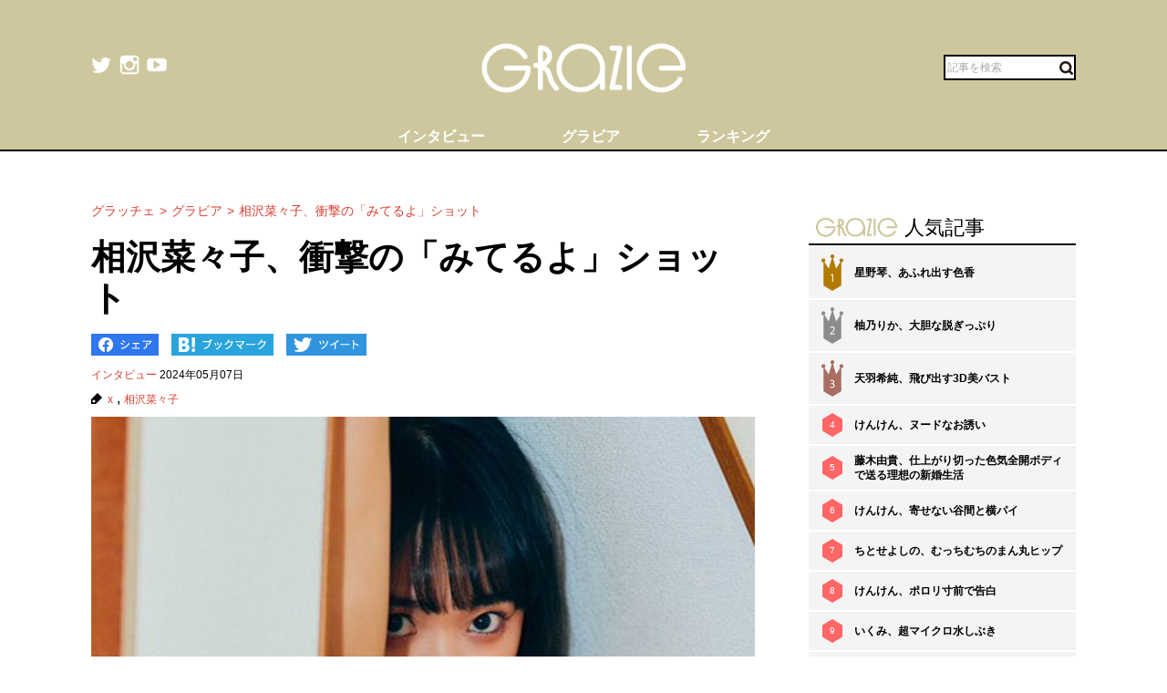

--- FILE ---
content_type: text/html; charset=UTF-8
request_url: https://gravure-grazie.com/image/archives/287664
body_size: 8803
content:
<!DOCTYPE html>
<html lang="ja" prefix="og: http://ogp.me/ns# fb: http://ogp.me/ns/fb#">
<head>
	<meta http-equiv="Content-Type" content="text/html; charset=UTF-8" />
	<meta name="viewport" content="width=device-width, initial-scale=1.0" />
	<meta http-equiv="Content-Security-Policy" content="upgrade-insecure-requests">
	<title>相沢菜々子、衝撃の「みてるよ」ショット - グラッチェ</title>
	<meta name="keywords" content="x,相沢菜々子" />
	<meta name="description" content="グラビアでも活躍するタレントの相沢菜々子は6日、自身のX（旧Twitter）で「みてるよ」というコメントと共に1枚の画像を公開した。これにネット上では「すきま家具ならぬすきま美女」「すごくかわいいです」「かわいい怪異」などと歓喜のコメントが相次いだ。相沢は身長173cmの9頭身ボディで知られるが、座りポーズでもスタイルのよさが際立つとは驚きだ。(1/2)" />
	<link rel="shortcut icon" href="https://gravure-grazie.com/wp-content/themes/menscyzo/img/favicon.ico">
	<!--sns系-->
	<meta property="fb:admins" content="" />
	<meta property="fb:app_id" content="377861082283192" />
	<meta property="og:locale" content="ja_JP" />
			<meta property="og:type" content="article" />
		<meta property="og:title" content="相沢菜々子、衝撃の「みてるよ」ショット - グラッチェ" />
	<meta property="og:description" content="グラビアでも活躍するタレントの相沢菜々子は6日、自身のX（旧Twitter）で「みてるよ」というコメントと共に1枚の画像を公開した。これにネット上では「すきま家具ならぬすきま美女」「すごくかわいいです」「かわいい怪異」などと歓喜のコメントが相次いだ。相沢は身長173cmの9頭身ボディで知られるが、座りポーズでもスタイルのよさが際立つとは驚きだ。" />
	<meta property="og:url" content="https://gravure-grazie.com/image/archives/287664" />
	<meta property="og:site_name" content="グラッチェ" />
	<meta property="og:image" content="/wp-content/uploads/2024/05/20240507_grazie_gravure_aizawananako_eyecatch01.jpg" />
	<meta property="image_src" content="/wp-content/uploads/2024/05/20240507_grazie_gravure_aizawananako_eyecatch01.jpg" />
	<meta name="twitter:card" content="summary_large_image">
	<meta name="twitter:site" content="@GravureGrazie">
	<meta name="twitter:url" content="https://gravure-grazie.com/image/archives/287664">
	<meta name="twitter:title" content="相沢菜々子、衝撃の「みてるよ」ショット - グラッチェ">
	<meta name="twitter:description" content="グラビアでも活躍するタレントの相沢菜々子は6日、自身のX（旧Twitter）で「みてるよ」というコメントと共に1枚の画像を公開した。これにネット上では「すきま家具ならぬすきま美女」「すごくかわいいです」「かわいい怪異」などと歓喜のコメントが相次いだ。相沢は身長173cmの9頭身ボディで知られるが、座りポーズでもスタイルのよさが際立つとは驚きだ。">
	<meta name="twitter:image" content="https://gravure-grazie.com/wp-content/uploads/2024/05/20240507_grazie_gravure_aizawananako_eyecatch01-500x500.jpg">
	<!--/-->
	<link rel="alternate" type="application/rss+xml" title="RSS 2.0" href="https://www.gravure-grazie.com/index.xml" />
	<meta name="verify-v1" content="Fl1TziOhBCoFWcdzA1adh8fzWk6Hkah2ArM8yBJCitM=" />
	<!--seo-->
	<link rel="canonical" href="https://gravure-grazie.com/image/archives/287664">
	<link rel="prerender" href="https://gravure-grazie.com/image/archives/287664/2" />
	<link rel="next" href="https://gravure-grazie.com/image/archives/287664/2" />
	<!--/seo-->
	<link rel="amphtml" href="https://gravure-grazie.com/image/archives/287664/amp" />
	<script>
		window.gnsrcmd = window.gnsrcmd || {};
		gnsrcmd.cmd = gnsrcmd.cmd || [];
	</script>
	<script async src="//rj.gssprt.jp/r/000/040/w40.js"></script>
<!-- Google Tag Manager -->
<script>(function(w,d,s,l,i){w[l]=w[l]||[];w[l].push({'gtm.start':
new Date().getTime(),event:'gtm.js'});var f=d.getElementsByTagName(s)[0],
j=d.createElement(s),dl=l!='dataLayer'?'&l='+l:'';j.async=true;j.src=
'https://www.googletagmanager.com/gtm.js?id='+i+dl;f.parentNode.insertBefore(j,f);
})(window,document,'script','dataLayer','GTM-N4LW5RB');</script>
<!-- End Google Tag Manager -->
<script async src="https://pagead2.googlesyndication.com/pagead/js/adsbygoogle.js?client=ca-pub-1743552325550913"
        crossorigin="anonymous"></script>

<!-- Global site tag (gtag.js) - Google Analytics -->
<script async src="https://www.googletagmanager.com/gtag/js?id=G-RD05TFYWBW"></script>
<script>
    window.dataLayer = window.dataLayer || [];
    function gtag(){dataLayer.push(arguments);}
    gtag('js', new Date());

    gtag('config', 'G-RD05TFYWBW');
</script>

<!-- Global site tag (gtag.js) - Google Analytics -->
<script async src="https://www.googletagmanager.com/gtag/js?id=UA-3333617-28"></script>
<script>
    window.dataLayer = window.dataLayer || [];
    function gtag(){dataLayer.push(arguments);}
    gtag('js', new Date());

    gtag('config', 'UA-3333617-28');
</script>
	<link rel='stylesheet' id='wp-block-library-css'  href='https://gravure-grazie.com/wp-includes/css/dist/block-library/style.min.css?ver=5.3.20' type='text/css' media='all' />
<link rel='stylesheet' id='common-style-css'  href='https://gravure-grazie.com/wp-content/themes/menscyzo/pc/style.css?ver=20240328' type='text/css' media='all' />
<link rel='stylesheet' id='cyzoslideshow-style-css'  href='https://gravure-grazie.com/wp-content/themes/menscyzo/pc/style-cyss.css?ver=20210708' type='text/css' media='all' />
<!--n2css--><script  src='https://gravure-grazie.com/wp-content/themes/menscyzo/pc/js/jquery-3.4.1.min.js'></script>
	</head>
<body>
<!-- Google Tag Manager (noscript) -->
<noscript><iframe src="https://www.googletagmanager.com/ns.html?id=GTM-N4LW5RB"
height="0" width="0" style="display:none;visibility:hidden"></iframe></noscript>
<!-- End Google Tag Manager (noscript) -->
<script type="text/javascript">
(function(){var s=document.getElementsByTagName("script")[0],tag=document.createElement("script"),t=new Date().getTime();tag.async=true;tag.src="https://img.polymorphicads.jp/api/polyFootprint.js?rd="+t;tag.onload=function(){if(PolyFootPrint)PolyFootPrint.stamp('a3cdb7af00c7122b26e3b33156683a9b');};s.parentNode.insertBefore(tag,s);})();
</script>
	<header class="gheader">
		<div class="gheader__inner">
			<div class="logo"><a href="https://gravure-grazie.com/"><img src="https://gravure-grazie.com/wp-content/themes/menscyzo/pc/img/grazie_logo_C.png" alt="グラッチェ" /></a></div>
<!--pc_header_under-->
<!--
株式会社サイゾーxアドイノベーション株式会社 grazie_pc_ヘッダー_728×90 163548
-->
<script src="//i.socdm.com/sdk/js/adg-script-loader.js?id=152280&targetID=adg_152280&displayid=1&adType=PC&width=728&height=90&sdkType=3&async=false&tagver=2.0.0"></script>
<!--//pc_header_under-->			<ul class="snslist">
				<li class="snslist__item"><a href="https://twitter.com/GravureGrazie" target="_blank" class="split" rel="nofollow noopener"><img src="https://gravure-grazie.com/wp-content/themes/menscyzo/pc/img/twitter.png" width="22" height="22" alt="twitter"></a></li>
				<li class="snslist__item"><a href="https://www.instagram.com/gravuregrazie/" target="_blank" class="split" rel="nofollow noopener"><img src="https://gravure-grazie.com/wp-content/themes/menscyzo/pc/img/instagram.png" width="22" height="22" alt="instagram"></a></li>
				<li class="snslist__item"><a href="https://www.youtube.com/channel/UCamrt8KYL9OlbcGh5ZpxHzw" target="_blank" class="split" rel="noopener"><img src="https://gravure-grazie.com/wp-content/themes/menscyzo/pc/img/youtube.png" width="22" height="22" alt="youtube"></a></li>
			</ul>
			<form action="https://gravure-grazie.com/">
				<label class="search">
				<input type="text" placeholder="記事を検索" class="search__input" name="s" value="" />
				<button class="search__btn"><img src="https://gravure-grazie.com/wp-content/themes/menscyzo/pc/img/btn_search.svg" alt="検索" /></button>
				</label>
			</form>
		</div>
		<nav class="gheader__nav">
			<ul class="gnavlist">
				<li class="gnavlist__item" id="entertainment"><a href="https://gravure-grazie.com/archives/category/interview"><span>インタビュー</span></a>
				<li class="gnavlist__item" id="entertainment"><a href="https://gravure-grazie.com/image"><span>グラビア</span></a>
				<li class="gnavlist__item" id="culture"><a href="https://gravure-grazie.com/ranking"><span>ランキング</span></a>
		</nav>
	</header><div class="container">
	<main role="main" class="container__colmain">
				<!-- エントリー -->
<meta property="dable:item_id" content="287664">
<meta property="dable:author" content="グラッチェ">
<meta property="article:section" content="インタビュー">
<meta property="article:published_time" content="2024-05-07T20:00:48+09:00">
<nav aria-label="breadcrumb">
	<ol  class="breadcrumb"><li class="breadcrumb__item"><a href="https://gravure-grazie.com"><span>グラッチェ</span></a></li><li class="breadcrumb__item"><a href="https://gravure-grazie.com/image"><span>グラビア</span></a></li><li class="breadcrumb__item"><a href="https://gravure-grazie.com/image/archives/287664"><span>相沢菜々子、衝撃の「みてるよ」ショット</span></a></li></ol></nav>
<article class="single" itemscope="itemscope" itemtype="http://schema.org/Article">
	<header class="single-header">
		<h1 class="single-header__title" itemprop="headline">相沢菜々子、衝撃の「みてるよ」ショット</h1>
	</header>
	<ul class="sns_bts">
        <li class="facebook">
            <a href="http://www.facebook.com/share.php?u=https%3A%2F%2Fgravure-grazie.com%2Fimage%2Farchives%2F287664&title=%E7%9B%B8%E6%B2%A2%E8%8F%9C%E3%80%85%E5%AD%90%E3%80%81%E8%A1%9D%E6%92%83%E3%81%AE%E3%80%8C%E3%81%BF%E3%81%A6%E3%82%8B%E3%82%88%E3%80%8D%E3%82%B7%E3%83%A7%E3%83%83%E3%83%88" rel="nofollow" rel="nofollow" target="_blank">
                <img src="https://gravure-grazie.com/wp-content/themes/menscyzo/pc/img/pc_facebook_btn.png" width="74" height="24" alt="Facebookでシェア">
            </a>
        </li>
        <li class="hatebu">
            <a href="http://b.hatena.ne.jp/add?mode=confirm&url=https%3A%2F%2Fgravure-grazie.com%2Fimage%2Farchives%2F287664&title=%E7%9B%B8%E6%B2%A2%E8%8F%9C%E3%80%85%E5%AD%90%E3%80%81%E8%A1%9D%E6%92%83%E3%81%AE%E3%80%8C%E3%81%BF%E3%81%A6%E3%82%8B%E3%82%88%E3%80%8D%E3%82%B7%E3%83%A7%E3%83%83%E3%83%88" rel="nofollow" rel="nofollow" target="_blank">
                <img src="https://gravure-grazie.com/wp-content/themes/menscyzo/pc/img/pc_hatena_btn.png" width="109" height="24" alt="はてなブックマーク">
            </a>
        </li>
        <li class="twitter">
            <a href="https://twitter.com/share?url=https%3A%2F%2Fgravure-grazie.com%2Fimage%2Farchives%2F287664&title=%E7%9B%B8%E6%B2%A2%E8%8F%9C%E3%80%85%E5%AD%90%E3%80%81%E8%A1%9D%E6%92%83%E3%81%AE%E3%80%8C%E3%81%BF%E3%81%A6%E3%82%8B%E3%82%88%E3%80%8D%E3%82%B7%E3%83%A7%E3%83%83%E3%83%88" rel="nofollow" rel="nofollow" target="_blank">
                 <img src="https://gravure-grazie.com/wp-content/themes/menscyzo/pc/img/pc_twitter_btn.png" width="88" height="24" alt="Twitterでツイート">
            </a>
        </li>
	</ul>
	<p class="entryinfo">
		<a href="https://gravure-grazie.com/archives/category/interview">インタビュー</a>
		<time class="list-" itemprop="datePublished" datetime="2024-05-07">2024年05月07日</time>
	</p>
	<div id="entryKeywords" itemprop="keywords"><a href="https://gravure-grazie.com/archives/tag/x" rel="tag">x</a> , <a href="https://gravure-grazie.com/archives/tag/%e7%9b%b8%e6%b2%a2%e8%8f%9c%e3%80%85%e5%ad%90" rel="tag">相沢菜々子</a></div>
	<div class="content-body" itemprop="articleBody">
		<figure class="wp-caption aligncenter"><img src="/wp-content/uploads/2024/05/20240507_grazie_gravure_aizawananako_eyecatch01.jpg" alt="" width="750" height="500" /><figcaption class="wp-caption-text">※画像：<a href="https://twitter.com/nanako_aizawa">相沢菜々子X＠nanako_aizawa</a>より</figcaption></figure>
<div class="btn_link_nextpage"><a href="https://gravure-grazie.com/image/archives/287664/2">画像全体を見る</a></div>
<p>　相沢菜々子が衝撃の「みてるよ」ショットでファンを沸かせた。</p>
<p><a href="https://gravure-grazie.com/image/archives/287486"><strong>【相沢菜々子】癒しのパン顔</strong></a></p>
<p>　グラビアでも活躍するタレントの相沢菜々子は6日、自身のX（旧Twitter）で「みてるよ」というコメントと共に1枚の画像を公開した。</p>
<p>　室内の壁際にある隙間に入り込み、こちらをジッと見つめながらポーズを決めているカットだ。</p>
<p>　狭い隙間にすっぽりとハマるように膝を抱えて座っているにも関わらず、片脚を上に伸ばすポーズで美脚ぶりが際立っている。</p>
<p>　これにネット上では「すきま家具ならぬすきま美女」「すごくかわいいです」「かわいい怪異」などと歓喜のコメントが相次いだ。</p>
<p>　こちらを見つめる魅惑的な表情に魅了された人も多く、ネット上で反響が広がっている。</p>
<p><a href="https://gravure-grazie.com/image/archives/279556"><strong>【柳丸】カラフル軟体ボディ</strong></a></p>
<p>　相沢は身長173cmの9頭身ボディで知られるが、座りポーズでもスタイルのよさが際立つとは驚きだ。</p>
<p>（文＝グラッチェ編集部）</p>
<p>
		<div class="authorBox" itemprop="author" itemscope itemtype="https://schema.org/Person"><div class="author_meta"><a href="/authors/aizawananako"><span itemprop="name">相沢菜々子</span></a><p>極上のスレンダーボディを誇る笑顔の天使。愛称はハチ子／生年月日：1996年7月7日／出身：福岡県／身長：173センチ／スリーサイズ：B84・W58・H88（cm）／目標：車業界認知度No.1女子／特技：クラシックバレエ（10年）・Y字バランス・書道5段・ボウリング（MAX218）・殺陣・アクション／趣味：バドミントン・神社巡り・読書・カメラ女子／公式X：<a href="https://twitter.com/nanako_aizawa">nanako_aizawa</a>／公式Instagram：<a href="https://www.instagram.com/nanako_aizawa/">nanako_aizawa</a></p>
</div></div>	</div>
<div class="amazon-info">
    <div class="amazon-image">
        <a class="amazon-link" href="https://amzn.to/44mkrgw">
            <img src="/wp-content/uploads/2024/04/202423_grazie_amazonassociate_item_pic01.jpg" alt="アリエール 洗濯洗剤 液体 詰め替え 860g×6袋" width="400px" height="560px">
        </a>
    </div>
    <div class="amazon-txt">
        <p class="amazon-name"><a href="https://amzn.to/44mkrgw" style="color: #D93E31">アリエール 洗濯洗剤 液体 詰め替え 860g×6袋</a></p>
        <a class="amazon-link" href="https://amzn.to/44mkrgw">Amazon</a>
    </div>
</div>
	<div id="nextPageTitle"><a href="https://gravure-grazie.com/image/archives/287664/2" class="post-page-numbers"><span class="nextText">次のページ</span><span class="titleText">相沢菜々子の極上美脚を見る</span></a></div>	<div class="pager-wrapper"><div class="pager"><ul class="pager-numbers"><li class="pager-numbers__item"><span class="post-page-numbers current" aria-current="page"><span>1</span></span></li><li class="pager-numbers__item"><a href="https://gravure-grazie.com/image/archives/287664/2" class="post-page-numbers"><span>2</span></a></li></ul><div class="pager-next"><a href="https://gravure-grazie.com/image/archives/287664/2" class="post-page-numbers">次のページへ</a></div></div></div><meta itemscope itemprop="mainEntityOfPage" itemType="https://schema.org/WebPage" itemid="https://gravure-grazie.com/image/archives/287664"/>
<span itemprop="image" itemscope itemtype="https://schema.org/ImageObject" style="display:none;">
	<meta itemprop="url" content="/wp-content/uploads/2024/05/20240507_grazie_gravure_aizawananako_eyecatch01.jpg">
	<meta itemprop="width" content="">
	<meta itemprop="height" content="">
</span>
<span itemprop="publisher" itemscope itemtype="https://schema.org/Organization" style="display:none;">
	<span itemprop="logo" itemscope itemtype="https://schema.org/ImageObject">
		<meta itemprop="url" content="https://gravure-grazie.com/wp-content/themes/menscyzo/img/icon-sns.jpg">
	</span>
	<meta itemprop="name" content="グラッチェ">
</span>
<!--  WEB_GRAZIE-83  -->
<div class="uniquest-slot" data-id="lxM0hfCG" style="display:none; padding-top: 15px;"></div>
<script async src="https://adjs.ust-ad.com/scripts/ad.js?id=Nx2u4BEd" id="uniquest"></script>
<!--  WEB_GRAZIE-83  -->
<span itemprop="author" itemscope itemtype="https://schema.org/Person" style="display:none;">
	<meta itemprop="name" content="相沢菜々子" />
</span>
<meta itemprop="dateModified" content="2024-05-14T15:42:48+09:00" />
<span itemscope itemtype="http://schema.org/BreadcrumbList" style="display:none;"><span itemprop="itemListElement" itemscope itemtype="http://schema.org/ListItem"><meta itemprop="url" content="https://gravure-grazie.com" /><meta itemprop="item" content="https://gravure-grazie.com" /><meta itemprop="name" content="グラッチェ" /><meta itemprop="position" content="1" /></span><span itemprop="itemListElement" itemscope itemtype="http://schema.org/ListItem"><meta itemprop="url" content="https://gravure-grazie.com/image/archives/287664" /><meta itemprop="item" content="https://gravure-grazie.com/image/archives/287664" /><meta itemprop="name" content="相沢菜々子、衝撃の「みてるよ」ショット" /><meta itemprop="position" content="2" /></span></span><div id="gmo_rw_14266" data-gmoad="rw"></div>
<script type="text/javascript" src="//cdn.taxel.jp/1063/rw.js" async="" charset="UTF-8"></script>

</article>
<!-- 関連記事 -->
<div class="relation-entry">
	<p class="relation-entry__title"><span class="txtimg_grazie">gravure-grazie</span> Pick Up</p>
	<ul class="relation-list">
		<li class="relation-list__item"><div class="list-thumbnail"><a href="http://www.gravure-grazie.com/image/archives/287179"><figure class="ratio-center lozad" data-background-image="/wp-content/uploads/2024/04/20240430_grazie_gravure_aizawa_eyecatch1-375x250.jpg"><img src="/wp-content/themes/menscyzo/img/1x1.trans.gif" class="ratio-center__img lozad" alt="相沢菜々子、極上ボディで大人の色気開花" data-src="/wp-content/uploads/2024/04/20240430_grazie_gravure_aizawa_eyecatch1-375x250.jpg" /></figure></a></div><p class="relation-list-title"><a href="http://www.gravure-grazie.com/image/archives/287179">相沢菜々子、極上ボディで大人の色気開花</a></p></li><li class="relation-list__item"><div class="list-thumbnail"><a href="http://www.gravure-grazie.com/image/archives/287004"><figure class="ratio-center lozad" data-background-image="/wp-content/uploads/2024/04/20240426_grazie_gravure_aizawa_eyecatch1-375x250.jpg"><img src="/wp-content/themes/menscyzo/img/1x1.trans.gif" class="ratio-center__img lozad" alt="相沢菜々子「むぎゅっ」と美谷間" data-src="/wp-content/uploads/2024/04/20240426_grazie_gravure_aizawa_eyecatch1-375x250.jpg" /></figure></a></div><p class="relation-list-title"><a href="http://www.gravure-grazie.com/image/archives/287004">相沢菜々子「むぎゅっ」と美谷間</a></p></li><li class="relation-list__item"><div class="list-thumbnail"><a href="http://www.gravure-grazie.com/image/archives/285784"><figure class="ratio-center lozad" data-background-image="/wp-content/uploads/2024/04/20240411_grazie_gravure_aizawananako_eyecatch01-375x250.jpg"><img src="/wp-content/themes/menscyzo/img/1x1.trans.gif" class="ratio-center__img lozad" alt="相沢菜々子、ご機嫌！活力美ボディ" data-src="/wp-content/uploads/2024/04/20240411_grazie_gravure_aizawananako_eyecatch01-375x250.jpg" /></figure></a></div><p class="relation-list-title"><a href="http://www.gravure-grazie.com/image/archives/285784">相沢菜々子、ご機嫌！活力美ボディ</a></p></li><li class="relation-list__item"><div class="list-thumbnail"><a href="http://www.gravure-grazie.com/image/archives/284613"><figure class="ratio-center lozad" data-background-image="/wp-content/uploads/2024/03/20240327_grazie_gravure_aizawa_eyecatch1-375x250.jpg"><img src="/wp-content/themes/menscyzo/img/1x1.trans.gif" class="ratio-center__img lozad" alt="相沢菜々子、衝撃の軟体グラビア" data-src="/wp-content/uploads/2024/03/20240327_grazie_gravure_aizawa_eyecatch1-375x250.jpg" /></figure></a></div><p class="relation-list-title"><a href="http://www.gravure-grazie.com/image/archives/284613">相沢菜々子、衝撃の軟体グラビア</a></p></li>	</ul>
</div>
<div id="fb-root"></div>
<script>(function(d, s, id) {
	var js, fjs = d.getElementsByTagName(s)[0];
	if (d.getElementById(id)) return;
	js = d.createElement(s); js.id = id;
	js.src = "//connect.facebook.net/ja_JP/all.js#xfbml=1";
	fjs.parentNode.insertBefore(js, fjs);
}(document, 'script', 'facebook-jssdk'));</script>
<!-- FB -->		</main>
	<div id="nav-sidebar" class="container__colaside">
<aside id="nav-sidebar-inner">
	<div style="margin-bottom: 15px;"><!--pc_side_5-->
<!--
株式会社サイゾーxアドイノベーション株式会社 grazie_pc_右カラム_1st_300×250 163549
-->
<script src="//i.socdm.com/sdk/js/adg-script-loader.js?id=152281&targetID=adg_152281&displayid=1&adType=PC&width=300&height=250&sdkType=3&async=false&tagver=2.0.0"></script>
<!--//pc_side_5--></div>
					<div class="side-widget side-widget-ranking">
			<h4 class="side-widget__title title-border-bottom"><span class="txtimg_grazie">gravure-grazie</span>人気記事</h4>
			<div class="ranktab">
				<input id="side-widget-daily" type="radio" name="term" class="ranktab__radio dailyradio" checked  />
				<ol class="ranktab__content dailycontent">
					<li class="rank1"><span class="ranklist__no"><span class="ranklist__no--">1</span></span><a href="https://gravure-grazie.com/image/archives/300228">星野琴、あふれ出す色香</a></li><li class="rank2"><span class="ranklist__no"><span class="ranklist__no--">2</span></span><a href="https://gravure-grazie.com/image/archives/299726">柚乃りか、大胆な脱ぎっぷり</a></li><li class="rank3"><span class="ranklist__no"><span class="ranklist__no--">3</span></span><a href="https://gravure-grazie.com/image/archives/266054">天羽希純、飛び出す3D美バスト</a></li><li class="rank4"><span class="ranklist__no"><span class="ranklist__no--">4</span></span><a href="https://gravure-grazie.com/image/archives/300667">けんけん、ヌードなお誘い</a></li><li class="rank5"><span class="ranklist__no"><span class="ranklist__no--">5</span></span><a href="https://gravure-grazie.com/image/archives/234959">藤木由貴、仕上がり切った色気全開ボディで送る理想の新婚生活</a></li><li class="rank6"><span class="ranklist__no"><span class="ranklist__no--">6</span></span><a href="https://gravure-grazie.com/image/archives/274039">けんけん、寄せない谷間と横パイ</a></li><li class="rank7"><span class="ranklist__no"><span class="ranklist__no--">7</span></span><a href="https://gravure-grazie.com/image/archives/286340">ちとせよしの、むっちむちのまん丸ヒップ</a></li><li class="rank8"><span class="ranklist__no"><span class="ranklist__no--">8</span></span><a href="https://gravure-grazie.com/image/archives/274139">けんけん、ポロリ寸前で告白</a></li><li class="rank9"><span class="ranklist__no"><span class="ranklist__no--">9</span></span><a href="https://gravure-grazie.com/image/archives/297558">いくみ、超マイクロ水しぶき</a></li><li class="rank10"><span class="ranklist__no"><span class="ranklist__no--">10</span></span><a href="https://gravure-grazie.com/image/archives/286026">有川紗雪、すごいアングルの開脚ショット</a></li>				</ol>
			</div>
		</div>
					    <h4 class="side-widget__title title-border-bottom"><span class="txtimg_grazie">gravure-grazie</span>人気タグ</h4>
    <ul class="tagrankbox">
                <li class="tagrankbox__item rm-rank1"><a href="https://gravure-grazie.com/archives/tag/%e5%80%89%e6%8c%81%e7%94%b1%e9%a6%99">倉持由香</a></li>
                <li class="tagrankbox__item rm-rank2"><a href="https://gravure-grazie.com/archives/tag/%e3%81%91%e3%82%93%e3%81%91%e3%82%93">けんけん</a></li>
                <li class="tagrankbox__item rm-rank3"><a href="https://gravure-grazie.com/archives/tag/%e9%a2%a8%e5%90%b9%e3%82%b1%e3%82%a4">風吹ケイ</a></li>
                <li class="tagrankbox__item rm-rank4"><a href="https://gravure-grazie.com/archives/tag/%e9%88%b4%e6%9c%a8%e3%81%b5%e3%81%bf%e5%a5%88">鈴木ふみ奈</a></li>
                <li class="tagrankbox__item rm-rank5"><a href="https://gravure-grazie.com/archives/tag/%e6%9d%b1%e9%9b%b2%e3%81%86%e3%81%bf">東雲うみ</a></li>
                <li class="tagrankbox__item rm-rank6"><a href="https://gravure-grazie.com/archives/tag/%e9%9b%aa%e9%87%8e%e3%81%be%e3%82%86%e3%81%8d">雪野まゆき</a></li>
            </ul>
</aside>
</div>
<!--./container--></div>
<footer class="gFooter">
		<div class="gFooter__logo"><img src="https://gravure-grazie.com/wp-content/themes/menscyzo/pc/img/grazie_logo_C.png" alt="グラッチェ" /></div>
		<p class="gFooter__lead"><strong>グラビアアイドル</strong>に感謝を込めて<strong>最新＆オリジナルニュースをお届けするグラドル情報サイト。</strong><strong>グラッチェ名義で</strong>ライブ配信や<strong>グッズ販売なども</strong>展開するグラドル総合プロジェクトのメディアです。</p>
        <div class="gFooter__archives archives">
			<p class="archives__title">月別アーカイブ【過去の記事を読むならこちらから】</p>
					</div>
		<ul class="gFooter__list">
			<li><a href="https://gravure-grazie.com/archives/206005">グラッチェとは</a></li>
			<li><a href="/authors">グラビアアイドル一覧</a></li>
			<li><a href="https://cyzo.co.jp/" target="_blank" rel="noopener">会社概要</a></li>
			<li><a href="mailto:info@gravure-grazie.com?subject=情報提供／記事へのお問い合わせ&amp;body=情報提供／記事へのお問い合わせ内容をご記入ください">情報提供／記事へのお問い合わせ</a></li>
			<li><a href="/adindex" target="_blank" rel="noopener">広告に関するお問い合わせ</a></li>
			<li><a href="https://www.cyzo.com/deliver/" rel="nofollow">記事配信のお問い合わせ</a></li>
<!--			<li><a href="/docs/mediaguide.pdf" target="_blank" rel="noopener">メディアガイド</a></li>-->
			<li><a href="https://gravure-grazie.com/privacy">個人情報保護方針について</a></li>
			<li><a href="https://gravure-grazie.com/privacy#cookie_title">Cookieポリシー</a></li>
			<li><a href="https://cyzo.co.jp/publicity/" target="_blank">プレスリリース掲載について</a></li>
		</ul>
		<p class="gFooter__copyright">Copyright &#169; CYZO Inc. All Rights Reserved.</p>
	<!-- / #globalFooter --></footer>
<script  src='https://gravure-grazie.com/wp-content/themes/menscyzo/pc/js/js.cookie-2.2.1.min.js?ver=5.3.20'></script>
<script  src='//www.cyzo.com/common/js/cyzo.js?ver=20211209'></script>
<script  src='https://gravure-grazie.com/wp-content/themes/menscyzo/pc/js/site.js?ver=20201102'></script>
<script  src='https://gravure-grazie.com/wp-content/themes/menscyzo/pc/js/cyss.min.js?ver=5.3.20'></script>
<script  src='https://polyfill.io/v3/polyfill.min.js?flags=gated&#038;features=Object.assign%2CIntersectionObserver'></script>
<script  src='https://gravure-grazie.com/wp-content/themes/menscyzo/pc/js/lozad.min.js'></script>
<script>
// lazy loads elements with default selector as '.lozad'
//loadが遅いjsの処理が場合効かなくなるので念のため
const observer = lozad();
observer.observe();
$(window).on('load',function(){
	observer.observe();
});
</script>
</body>
</html>	

--- FILE ---
content_type: text/html; charset=utf-8
request_url: https://www.google.com/recaptcha/api2/aframe
body_size: 267
content:
<!DOCTYPE HTML><html><head><meta http-equiv="content-type" content="text/html; charset=UTF-8"></head><body><script nonce="sJvBrZEuyzjH3FtYtQiK8w">/** Anti-fraud and anti-abuse applications only. See google.com/recaptcha */ try{var clients={'sodar':'https://pagead2.googlesyndication.com/pagead/sodar?'};window.addEventListener("message",function(a){try{if(a.source===window.parent){var b=JSON.parse(a.data);var c=clients[b['id']];if(c){var d=document.createElement('img');d.src=c+b['params']+'&rc='+(localStorage.getItem("rc::a")?sessionStorage.getItem("rc::b"):"");window.document.body.appendChild(d);sessionStorage.setItem("rc::e",parseInt(sessionStorage.getItem("rc::e")||0)+1);localStorage.setItem("rc::h",'1769668741717');}}}catch(b){}});window.parent.postMessage("_grecaptcha_ready", "*");}catch(b){}</script></body></html>

--- FILE ---
content_type: text/javascript; charset=utf-8
request_url: https://spnativeapi-tls.i-mobile.co.jp/api/ad_spot.ashx?partnerId=76018&mediaId=544758&spotId=1777932&asn=1&num=7&callback=imobile_jsonp_callback_b659b7778877&tagv=1.2.45&referer=https://gravure-grazie.com/image/archives/287664
body_size: -6
content:
imobile_jsonp_callback_b659b7778877({"result":{"code":3,"message":"Ad not found"},"spotInfo":{},"ads":[]})

--- FILE ---
content_type: text/javascript; charset=utf-8
request_url: https://spnativeapi-tls.i-mobile.co.jp/api/ad_spot.ashx?partnerId=76018&mediaId=544758&spotId=1777931&asn=4&num=7&callback=imobile_jsonp_callback_4da2040a94c3&tagv=1.2.45&referer=https://gravure-grazie.com/image/archives/287664
body_size: -7
content:
imobile_jsonp_callback_4da2040a94c3({"result":{"code":3,"message":"Ad not found"},"spotInfo":{},"ads":[]})

--- FILE ---
content_type: text/javascript; charset=utf-8
request_url: https://spnativeapi-tls.i-mobile.co.jp/api/ad_spot.ashx?partnerId=76018&mediaId=544758&spotId=1777931&asn=2&num=7&callback=imobile_jsonp_callback_701e0b62434a&tagv=1.2.45&referer=https://gravure-grazie.com/image/archives/287664
body_size: -8
content:
imobile_jsonp_callback_701e0b62434a({"result":{"code":3,"message":"Ad not found"},"spotInfo":{},"ads":[]})

--- FILE ---
content_type: text/javascript; charset=utf-8
request_url: https://spnativeapi-tls.i-mobile.co.jp/api/ad_spot.ashx?partnerId=76018&mediaId=544758&spotId=1777932&asn=3&num=7&callback=imobile_jsonp_callback_0bd59f57d5ae&tagv=1.2.45&referer=https://gravure-grazie.com/image/archives/287664
body_size: -8
content:
imobile_jsonp_callback_0bd59f57d5ae({"result":{"code":3,"message":"Ad not found"},"spotInfo":{},"ads":[]})